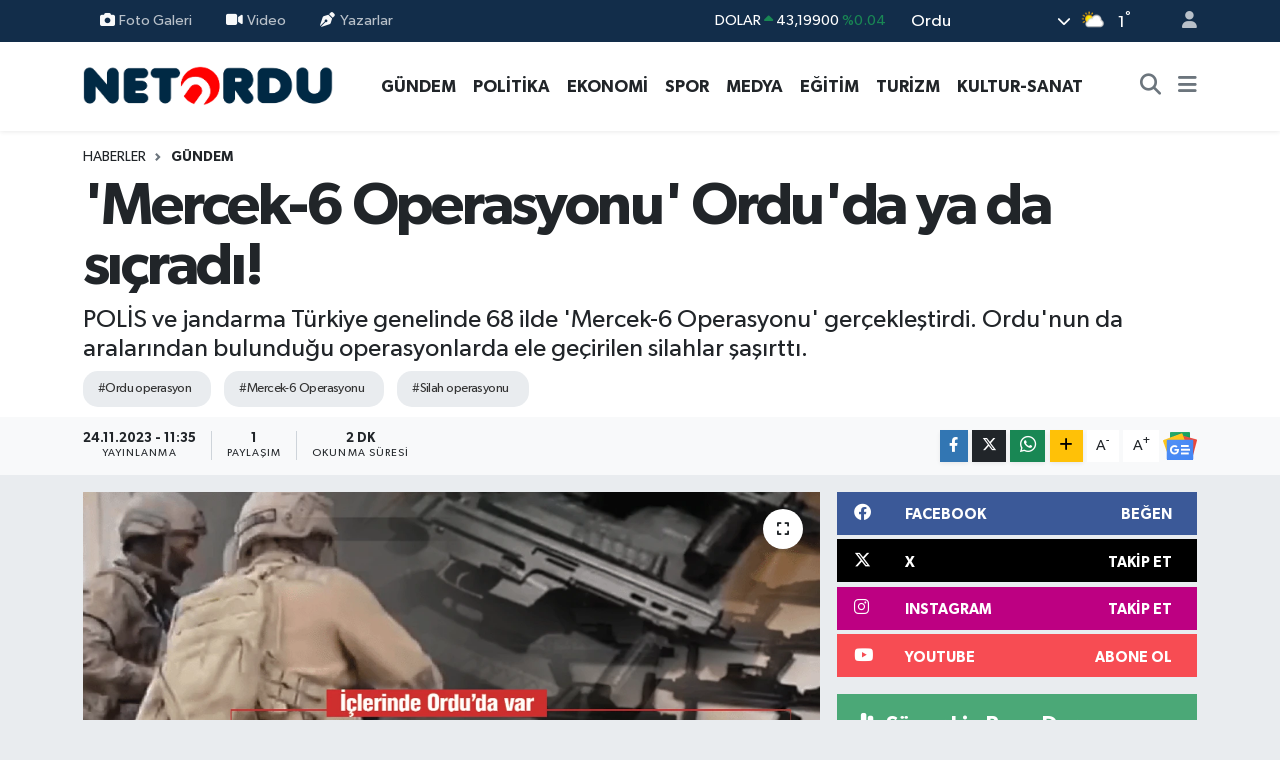

--- FILE ---
content_type: text/html; charset=utf-8
request_url: https://www.google.com/recaptcha/api2/anchor?ar=1&k=6LdKSRcqAAAAAEbOII13Mmk-Ofq_JOOOURmPOoQ_&co=aHR0cHM6Ly93d3cubmV0b3JkdS5jb206NDQz&hl=en&v=PoyoqOPhxBO7pBk68S4YbpHZ&size=normal&anchor-ms=20000&execute-ms=30000&cb=ijqp3kjxh93z
body_size: 49495
content:
<!DOCTYPE HTML><html dir="ltr" lang="en"><head><meta http-equiv="Content-Type" content="text/html; charset=UTF-8">
<meta http-equiv="X-UA-Compatible" content="IE=edge">
<title>reCAPTCHA</title>
<style type="text/css">
/* cyrillic-ext */
@font-face {
  font-family: 'Roboto';
  font-style: normal;
  font-weight: 400;
  font-stretch: 100%;
  src: url(//fonts.gstatic.com/s/roboto/v48/KFO7CnqEu92Fr1ME7kSn66aGLdTylUAMa3GUBHMdazTgWw.woff2) format('woff2');
  unicode-range: U+0460-052F, U+1C80-1C8A, U+20B4, U+2DE0-2DFF, U+A640-A69F, U+FE2E-FE2F;
}
/* cyrillic */
@font-face {
  font-family: 'Roboto';
  font-style: normal;
  font-weight: 400;
  font-stretch: 100%;
  src: url(//fonts.gstatic.com/s/roboto/v48/KFO7CnqEu92Fr1ME7kSn66aGLdTylUAMa3iUBHMdazTgWw.woff2) format('woff2');
  unicode-range: U+0301, U+0400-045F, U+0490-0491, U+04B0-04B1, U+2116;
}
/* greek-ext */
@font-face {
  font-family: 'Roboto';
  font-style: normal;
  font-weight: 400;
  font-stretch: 100%;
  src: url(//fonts.gstatic.com/s/roboto/v48/KFO7CnqEu92Fr1ME7kSn66aGLdTylUAMa3CUBHMdazTgWw.woff2) format('woff2');
  unicode-range: U+1F00-1FFF;
}
/* greek */
@font-face {
  font-family: 'Roboto';
  font-style: normal;
  font-weight: 400;
  font-stretch: 100%;
  src: url(//fonts.gstatic.com/s/roboto/v48/KFO7CnqEu92Fr1ME7kSn66aGLdTylUAMa3-UBHMdazTgWw.woff2) format('woff2');
  unicode-range: U+0370-0377, U+037A-037F, U+0384-038A, U+038C, U+038E-03A1, U+03A3-03FF;
}
/* math */
@font-face {
  font-family: 'Roboto';
  font-style: normal;
  font-weight: 400;
  font-stretch: 100%;
  src: url(//fonts.gstatic.com/s/roboto/v48/KFO7CnqEu92Fr1ME7kSn66aGLdTylUAMawCUBHMdazTgWw.woff2) format('woff2');
  unicode-range: U+0302-0303, U+0305, U+0307-0308, U+0310, U+0312, U+0315, U+031A, U+0326-0327, U+032C, U+032F-0330, U+0332-0333, U+0338, U+033A, U+0346, U+034D, U+0391-03A1, U+03A3-03A9, U+03B1-03C9, U+03D1, U+03D5-03D6, U+03F0-03F1, U+03F4-03F5, U+2016-2017, U+2034-2038, U+203C, U+2040, U+2043, U+2047, U+2050, U+2057, U+205F, U+2070-2071, U+2074-208E, U+2090-209C, U+20D0-20DC, U+20E1, U+20E5-20EF, U+2100-2112, U+2114-2115, U+2117-2121, U+2123-214F, U+2190, U+2192, U+2194-21AE, U+21B0-21E5, U+21F1-21F2, U+21F4-2211, U+2213-2214, U+2216-22FF, U+2308-230B, U+2310, U+2319, U+231C-2321, U+2336-237A, U+237C, U+2395, U+239B-23B7, U+23D0, U+23DC-23E1, U+2474-2475, U+25AF, U+25B3, U+25B7, U+25BD, U+25C1, U+25CA, U+25CC, U+25FB, U+266D-266F, U+27C0-27FF, U+2900-2AFF, U+2B0E-2B11, U+2B30-2B4C, U+2BFE, U+3030, U+FF5B, U+FF5D, U+1D400-1D7FF, U+1EE00-1EEFF;
}
/* symbols */
@font-face {
  font-family: 'Roboto';
  font-style: normal;
  font-weight: 400;
  font-stretch: 100%;
  src: url(//fonts.gstatic.com/s/roboto/v48/KFO7CnqEu92Fr1ME7kSn66aGLdTylUAMaxKUBHMdazTgWw.woff2) format('woff2');
  unicode-range: U+0001-000C, U+000E-001F, U+007F-009F, U+20DD-20E0, U+20E2-20E4, U+2150-218F, U+2190, U+2192, U+2194-2199, U+21AF, U+21E6-21F0, U+21F3, U+2218-2219, U+2299, U+22C4-22C6, U+2300-243F, U+2440-244A, U+2460-24FF, U+25A0-27BF, U+2800-28FF, U+2921-2922, U+2981, U+29BF, U+29EB, U+2B00-2BFF, U+4DC0-4DFF, U+FFF9-FFFB, U+10140-1018E, U+10190-1019C, U+101A0, U+101D0-101FD, U+102E0-102FB, U+10E60-10E7E, U+1D2C0-1D2D3, U+1D2E0-1D37F, U+1F000-1F0FF, U+1F100-1F1AD, U+1F1E6-1F1FF, U+1F30D-1F30F, U+1F315, U+1F31C, U+1F31E, U+1F320-1F32C, U+1F336, U+1F378, U+1F37D, U+1F382, U+1F393-1F39F, U+1F3A7-1F3A8, U+1F3AC-1F3AF, U+1F3C2, U+1F3C4-1F3C6, U+1F3CA-1F3CE, U+1F3D4-1F3E0, U+1F3ED, U+1F3F1-1F3F3, U+1F3F5-1F3F7, U+1F408, U+1F415, U+1F41F, U+1F426, U+1F43F, U+1F441-1F442, U+1F444, U+1F446-1F449, U+1F44C-1F44E, U+1F453, U+1F46A, U+1F47D, U+1F4A3, U+1F4B0, U+1F4B3, U+1F4B9, U+1F4BB, U+1F4BF, U+1F4C8-1F4CB, U+1F4D6, U+1F4DA, U+1F4DF, U+1F4E3-1F4E6, U+1F4EA-1F4ED, U+1F4F7, U+1F4F9-1F4FB, U+1F4FD-1F4FE, U+1F503, U+1F507-1F50B, U+1F50D, U+1F512-1F513, U+1F53E-1F54A, U+1F54F-1F5FA, U+1F610, U+1F650-1F67F, U+1F687, U+1F68D, U+1F691, U+1F694, U+1F698, U+1F6AD, U+1F6B2, U+1F6B9-1F6BA, U+1F6BC, U+1F6C6-1F6CF, U+1F6D3-1F6D7, U+1F6E0-1F6EA, U+1F6F0-1F6F3, U+1F6F7-1F6FC, U+1F700-1F7FF, U+1F800-1F80B, U+1F810-1F847, U+1F850-1F859, U+1F860-1F887, U+1F890-1F8AD, U+1F8B0-1F8BB, U+1F8C0-1F8C1, U+1F900-1F90B, U+1F93B, U+1F946, U+1F984, U+1F996, U+1F9E9, U+1FA00-1FA6F, U+1FA70-1FA7C, U+1FA80-1FA89, U+1FA8F-1FAC6, U+1FACE-1FADC, U+1FADF-1FAE9, U+1FAF0-1FAF8, U+1FB00-1FBFF;
}
/* vietnamese */
@font-face {
  font-family: 'Roboto';
  font-style: normal;
  font-weight: 400;
  font-stretch: 100%;
  src: url(//fonts.gstatic.com/s/roboto/v48/KFO7CnqEu92Fr1ME7kSn66aGLdTylUAMa3OUBHMdazTgWw.woff2) format('woff2');
  unicode-range: U+0102-0103, U+0110-0111, U+0128-0129, U+0168-0169, U+01A0-01A1, U+01AF-01B0, U+0300-0301, U+0303-0304, U+0308-0309, U+0323, U+0329, U+1EA0-1EF9, U+20AB;
}
/* latin-ext */
@font-face {
  font-family: 'Roboto';
  font-style: normal;
  font-weight: 400;
  font-stretch: 100%;
  src: url(//fonts.gstatic.com/s/roboto/v48/KFO7CnqEu92Fr1ME7kSn66aGLdTylUAMa3KUBHMdazTgWw.woff2) format('woff2');
  unicode-range: U+0100-02BA, U+02BD-02C5, U+02C7-02CC, U+02CE-02D7, U+02DD-02FF, U+0304, U+0308, U+0329, U+1D00-1DBF, U+1E00-1E9F, U+1EF2-1EFF, U+2020, U+20A0-20AB, U+20AD-20C0, U+2113, U+2C60-2C7F, U+A720-A7FF;
}
/* latin */
@font-face {
  font-family: 'Roboto';
  font-style: normal;
  font-weight: 400;
  font-stretch: 100%;
  src: url(//fonts.gstatic.com/s/roboto/v48/KFO7CnqEu92Fr1ME7kSn66aGLdTylUAMa3yUBHMdazQ.woff2) format('woff2');
  unicode-range: U+0000-00FF, U+0131, U+0152-0153, U+02BB-02BC, U+02C6, U+02DA, U+02DC, U+0304, U+0308, U+0329, U+2000-206F, U+20AC, U+2122, U+2191, U+2193, U+2212, U+2215, U+FEFF, U+FFFD;
}
/* cyrillic-ext */
@font-face {
  font-family: 'Roboto';
  font-style: normal;
  font-weight: 500;
  font-stretch: 100%;
  src: url(//fonts.gstatic.com/s/roboto/v48/KFO7CnqEu92Fr1ME7kSn66aGLdTylUAMa3GUBHMdazTgWw.woff2) format('woff2');
  unicode-range: U+0460-052F, U+1C80-1C8A, U+20B4, U+2DE0-2DFF, U+A640-A69F, U+FE2E-FE2F;
}
/* cyrillic */
@font-face {
  font-family: 'Roboto';
  font-style: normal;
  font-weight: 500;
  font-stretch: 100%;
  src: url(//fonts.gstatic.com/s/roboto/v48/KFO7CnqEu92Fr1ME7kSn66aGLdTylUAMa3iUBHMdazTgWw.woff2) format('woff2');
  unicode-range: U+0301, U+0400-045F, U+0490-0491, U+04B0-04B1, U+2116;
}
/* greek-ext */
@font-face {
  font-family: 'Roboto';
  font-style: normal;
  font-weight: 500;
  font-stretch: 100%;
  src: url(//fonts.gstatic.com/s/roboto/v48/KFO7CnqEu92Fr1ME7kSn66aGLdTylUAMa3CUBHMdazTgWw.woff2) format('woff2');
  unicode-range: U+1F00-1FFF;
}
/* greek */
@font-face {
  font-family: 'Roboto';
  font-style: normal;
  font-weight: 500;
  font-stretch: 100%;
  src: url(//fonts.gstatic.com/s/roboto/v48/KFO7CnqEu92Fr1ME7kSn66aGLdTylUAMa3-UBHMdazTgWw.woff2) format('woff2');
  unicode-range: U+0370-0377, U+037A-037F, U+0384-038A, U+038C, U+038E-03A1, U+03A3-03FF;
}
/* math */
@font-face {
  font-family: 'Roboto';
  font-style: normal;
  font-weight: 500;
  font-stretch: 100%;
  src: url(//fonts.gstatic.com/s/roboto/v48/KFO7CnqEu92Fr1ME7kSn66aGLdTylUAMawCUBHMdazTgWw.woff2) format('woff2');
  unicode-range: U+0302-0303, U+0305, U+0307-0308, U+0310, U+0312, U+0315, U+031A, U+0326-0327, U+032C, U+032F-0330, U+0332-0333, U+0338, U+033A, U+0346, U+034D, U+0391-03A1, U+03A3-03A9, U+03B1-03C9, U+03D1, U+03D5-03D6, U+03F0-03F1, U+03F4-03F5, U+2016-2017, U+2034-2038, U+203C, U+2040, U+2043, U+2047, U+2050, U+2057, U+205F, U+2070-2071, U+2074-208E, U+2090-209C, U+20D0-20DC, U+20E1, U+20E5-20EF, U+2100-2112, U+2114-2115, U+2117-2121, U+2123-214F, U+2190, U+2192, U+2194-21AE, U+21B0-21E5, U+21F1-21F2, U+21F4-2211, U+2213-2214, U+2216-22FF, U+2308-230B, U+2310, U+2319, U+231C-2321, U+2336-237A, U+237C, U+2395, U+239B-23B7, U+23D0, U+23DC-23E1, U+2474-2475, U+25AF, U+25B3, U+25B7, U+25BD, U+25C1, U+25CA, U+25CC, U+25FB, U+266D-266F, U+27C0-27FF, U+2900-2AFF, U+2B0E-2B11, U+2B30-2B4C, U+2BFE, U+3030, U+FF5B, U+FF5D, U+1D400-1D7FF, U+1EE00-1EEFF;
}
/* symbols */
@font-face {
  font-family: 'Roboto';
  font-style: normal;
  font-weight: 500;
  font-stretch: 100%;
  src: url(//fonts.gstatic.com/s/roboto/v48/KFO7CnqEu92Fr1ME7kSn66aGLdTylUAMaxKUBHMdazTgWw.woff2) format('woff2');
  unicode-range: U+0001-000C, U+000E-001F, U+007F-009F, U+20DD-20E0, U+20E2-20E4, U+2150-218F, U+2190, U+2192, U+2194-2199, U+21AF, U+21E6-21F0, U+21F3, U+2218-2219, U+2299, U+22C4-22C6, U+2300-243F, U+2440-244A, U+2460-24FF, U+25A0-27BF, U+2800-28FF, U+2921-2922, U+2981, U+29BF, U+29EB, U+2B00-2BFF, U+4DC0-4DFF, U+FFF9-FFFB, U+10140-1018E, U+10190-1019C, U+101A0, U+101D0-101FD, U+102E0-102FB, U+10E60-10E7E, U+1D2C0-1D2D3, U+1D2E0-1D37F, U+1F000-1F0FF, U+1F100-1F1AD, U+1F1E6-1F1FF, U+1F30D-1F30F, U+1F315, U+1F31C, U+1F31E, U+1F320-1F32C, U+1F336, U+1F378, U+1F37D, U+1F382, U+1F393-1F39F, U+1F3A7-1F3A8, U+1F3AC-1F3AF, U+1F3C2, U+1F3C4-1F3C6, U+1F3CA-1F3CE, U+1F3D4-1F3E0, U+1F3ED, U+1F3F1-1F3F3, U+1F3F5-1F3F7, U+1F408, U+1F415, U+1F41F, U+1F426, U+1F43F, U+1F441-1F442, U+1F444, U+1F446-1F449, U+1F44C-1F44E, U+1F453, U+1F46A, U+1F47D, U+1F4A3, U+1F4B0, U+1F4B3, U+1F4B9, U+1F4BB, U+1F4BF, U+1F4C8-1F4CB, U+1F4D6, U+1F4DA, U+1F4DF, U+1F4E3-1F4E6, U+1F4EA-1F4ED, U+1F4F7, U+1F4F9-1F4FB, U+1F4FD-1F4FE, U+1F503, U+1F507-1F50B, U+1F50D, U+1F512-1F513, U+1F53E-1F54A, U+1F54F-1F5FA, U+1F610, U+1F650-1F67F, U+1F687, U+1F68D, U+1F691, U+1F694, U+1F698, U+1F6AD, U+1F6B2, U+1F6B9-1F6BA, U+1F6BC, U+1F6C6-1F6CF, U+1F6D3-1F6D7, U+1F6E0-1F6EA, U+1F6F0-1F6F3, U+1F6F7-1F6FC, U+1F700-1F7FF, U+1F800-1F80B, U+1F810-1F847, U+1F850-1F859, U+1F860-1F887, U+1F890-1F8AD, U+1F8B0-1F8BB, U+1F8C0-1F8C1, U+1F900-1F90B, U+1F93B, U+1F946, U+1F984, U+1F996, U+1F9E9, U+1FA00-1FA6F, U+1FA70-1FA7C, U+1FA80-1FA89, U+1FA8F-1FAC6, U+1FACE-1FADC, U+1FADF-1FAE9, U+1FAF0-1FAF8, U+1FB00-1FBFF;
}
/* vietnamese */
@font-face {
  font-family: 'Roboto';
  font-style: normal;
  font-weight: 500;
  font-stretch: 100%;
  src: url(//fonts.gstatic.com/s/roboto/v48/KFO7CnqEu92Fr1ME7kSn66aGLdTylUAMa3OUBHMdazTgWw.woff2) format('woff2');
  unicode-range: U+0102-0103, U+0110-0111, U+0128-0129, U+0168-0169, U+01A0-01A1, U+01AF-01B0, U+0300-0301, U+0303-0304, U+0308-0309, U+0323, U+0329, U+1EA0-1EF9, U+20AB;
}
/* latin-ext */
@font-face {
  font-family: 'Roboto';
  font-style: normal;
  font-weight: 500;
  font-stretch: 100%;
  src: url(//fonts.gstatic.com/s/roboto/v48/KFO7CnqEu92Fr1ME7kSn66aGLdTylUAMa3KUBHMdazTgWw.woff2) format('woff2');
  unicode-range: U+0100-02BA, U+02BD-02C5, U+02C7-02CC, U+02CE-02D7, U+02DD-02FF, U+0304, U+0308, U+0329, U+1D00-1DBF, U+1E00-1E9F, U+1EF2-1EFF, U+2020, U+20A0-20AB, U+20AD-20C0, U+2113, U+2C60-2C7F, U+A720-A7FF;
}
/* latin */
@font-face {
  font-family: 'Roboto';
  font-style: normal;
  font-weight: 500;
  font-stretch: 100%;
  src: url(//fonts.gstatic.com/s/roboto/v48/KFO7CnqEu92Fr1ME7kSn66aGLdTylUAMa3yUBHMdazQ.woff2) format('woff2');
  unicode-range: U+0000-00FF, U+0131, U+0152-0153, U+02BB-02BC, U+02C6, U+02DA, U+02DC, U+0304, U+0308, U+0329, U+2000-206F, U+20AC, U+2122, U+2191, U+2193, U+2212, U+2215, U+FEFF, U+FFFD;
}
/* cyrillic-ext */
@font-face {
  font-family: 'Roboto';
  font-style: normal;
  font-weight: 900;
  font-stretch: 100%;
  src: url(//fonts.gstatic.com/s/roboto/v48/KFO7CnqEu92Fr1ME7kSn66aGLdTylUAMa3GUBHMdazTgWw.woff2) format('woff2');
  unicode-range: U+0460-052F, U+1C80-1C8A, U+20B4, U+2DE0-2DFF, U+A640-A69F, U+FE2E-FE2F;
}
/* cyrillic */
@font-face {
  font-family: 'Roboto';
  font-style: normal;
  font-weight: 900;
  font-stretch: 100%;
  src: url(//fonts.gstatic.com/s/roboto/v48/KFO7CnqEu92Fr1ME7kSn66aGLdTylUAMa3iUBHMdazTgWw.woff2) format('woff2');
  unicode-range: U+0301, U+0400-045F, U+0490-0491, U+04B0-04B1, U+2116;
}
/* greek-ext */
@font-face {
  font-family: 'Roboto';
  font-style: normal;
  font-weight: 900;
  font-stretch: 100%;
  src: url(//fonts.gstatic.com/s/roboto/v48/KFO7CnqEu92Fr1ME7kSn66aGLdTylUAMa3CUBHMdazTgWw.woff2) format('woff2');
  unicode-range: U+1F00-1FFF;
}
/* greek */
@font-face {
  font-family: 'Roboto';
  font-style: normal;
  font-weight: 900;
  font-stretch: 100%;
  src: url(//fonts.gstatic.com/s/roboto/v48/KFO7CnqEu92Fr1ME7kSn66aGLdTylUAMa3-UBHMdazTgWw.woff2) format('woff2');
  unicode-range: U+0370-0377, U+037A-037F, U+0384-038A, U+038C, U+038E-03A1, U+03A3-03FF;
}
/* math */
@font-face {
  font-family: 'Roboto';
  font-style: normal;
  font-weight: 900;
  font-stretch: 100%;
  src: url(//fonts.gstatic.com/s/roboto/v48/KFO7CnqEu92Fr1ME7kSn66aGLdTylUAMawCUBHMdazTgWw.woff2) format('woff2');
  unicode-range: U+0302-0303, U+0305, U+0307-0308, U+0310, U+0312, U+0315, U+031A, U+0326-0327, U+032C, U+032F-0330, U+0332-0333, U+0338, U+033A, U+0346, U+034D, U+0391-03A1, U+03A3-03A9, U+03B1-03C9, U+03D1, U+03D5-03D6, U+03F0-03F1, U+03F4-03F5, U+2016-2017, U+2034-2038, U+203C, U+2040, U+2043, U+2047, U+2050, U+2057, U+205F, U+2070-2071, U+2074-208E, U+2090-209C, U+20D0-20DC, U+20E1, U+20E5-20EF, U+2100-2112, U+2114-2115, U+2117-2121, U+2123-214F, U+2190, U+2192, U+2194-21AE, U+21B0-21E5, U+21F1-21F2, U+21F4-2211, U+2213-2214, U+2216-22FF, U+2308-230B, U+2310, U+2319, U+231C-2321, U+2336-237A, U+237C, U+2395, U+239B-23B7, U+23D0, U+23DC-23E1, U+2474-2475, U+25AF, U+25B3, U+25B7, U+25BD, U+25C1, U+25CA, U+25CC, U+25FB, U+266D-266F, U+27C0-27FF, U+2900-2AFF, U+2B0E-2B11, U+2B30-2B4C, U+2BFE, U+3030, U+FF5B, U+FF5D, U+1D400-1D7FF, U+1EE00-1EEFF;
}
/* symbols */
@font-face {
  font-family: 'Roboto';
  font-style: normal;
  font-weight: 900;
  font-stretch: 100%;
  src: url(//fonts.gstatic.com/s/roboto/v48/KFO7CnqEu92Fr1ME7kSn66aGLdTylUAMaxKUBHMdazTgWw.woff2) format('woff2');
  unicode-range: U+0001-000C, U+000E-001F, U+007F-009F, U+20DD-20E0, U+20E2-20E4, U+2150-218F, U+2190, U+2192, U+2194-2199, U+21AF, U+21E6-21F0, U+21F3, U+2218-2219, U+2299, U+22C4-22C6, U+2300-243F, U+2440-244A, U+2460-24FF, U+25A0-27BF, U+2800-28FF, U+2921-2922, U+2981, U+29BF, U+29EB, U+2B00-2BFF, U+4DC0-4DFF, U+FFF9-FFFB, U+10140-1018E, U+10190-1019C, U+101A0, U+101D0-101FD, U+102E0-102FB, U+10E60-10E7E, U+1D2C0-1D2D3, U+1D2E0-1D37F, U+1F000-1F0FF, U+1F100-1F1AD, U+1F1E6-1F1FF, U+1F30D-1F30F, U+1F315, U+1F31C, U+1F31E, U+1F320-1F32C, U+1F336, U+1F378, U+1F37D, U+1F382, U+1F393-1F39F, U+1F3A7-1F3A8, U+1F3AC-1F3AF, U+1F3C2, U+1F3C4-1F3C6, U+1F3CA-1F3CE, U+1F3D4-1F3E0, U+1F3ED, U+1F3F1-1F3F3, U+1F3F5-1F3F7, U+1F408, U+1F415, U+1F41F, U+1F426, U+1F43F, U+1F441-1F442, U+1F444, U+1F446-1F449, U+1F44C-1F44E, U+1F453, U+1F46A, U+1F47D, U+1F4A3, U+1F4B0, U+1F4B3, U+1F4B9, U+1F4BB, U+1F4BF, U+1F4C8-1F4CB, U+1F4D6, U+1F4DA, U+1F4DF, U+1F4E3-1F4E6, U+1F4EA-1F4ED, U+1F4F7, U+1F4F9-1F4FB, U+1F4FD-1F4FE, U+1F503, U+1F507-1F50B, U+1F50D, U+1F512-1F513, U+1F53E-1F54A, U+1F54F-1F5FA, U+1F610, U+1F650-1F67F, U+1F687, U+1F68D, U+1F691, U+1F694, U+1F698, U+1F6AD, U+1F6B2, U+1F6B9-1F6BA, U+1F6BC, U+1F6C6-1F6CF, U+1F6D3-1F6D7, U+1F6E0-1F6EA, U+1F6F0-1F6F3, U+1F6F7-1F6FC, U+1F700-1F7FF, U+1F800-1F80B, U+1F810-1F847, U+1F850-1F859, U+1F860-1F887, U+1F890-1F8AD, U+1F8B0-1F8BB, U+1F8C0-1F8C1, U+1F900-1F90B, U+1F93B, U+1F946, U+1F984, U+1F996, U+1F9E9, U+1FA00-1FA6F, U+1FA70-1FA7C, U+1FA80-1FA89, U+1FA8F-1FAC6, U+1FACE-1FADC, U+1FADF-1FAE9, U+1FAF0-1FAF8, U+1FB00-1FBFF;
}
/* vietnamese */
@font-face {
  font-family: 'Roboto';
  font-style: normal;
  font-weight: 900;
  font-stretch: 100%;
  src: url(//fonts.gstatic.com/s/roboto/v48/KFO7CnqEu92Fr1ME7kSn66aGLdTylUAMa3OUBHMdazTgWw.woff2) format('woff2');
  unicode-range: U+0102-0103, U+0110-0111, U+0128-0129, U+0168-0169, U+01A0-01A1, U+01AF-01B0, U+0300-0301, U+0303-0304, U+0308-0309, U+0323, U+0329, U+1EA0-1EF9, U+20AB;
}
/* latin-ext */
@font-face {
  font-family: 'Roboto';
  font-style: normal;
  font-weight: 900;
  font-stretch: 100%;
  src: url(//fonts.gstatic.com/s/roboto/v48/KFO7CnqEu92Fr1ME7kSn66aGLdTylUAMa3KUBHMdazTgWw.woff2) format('woff2');
  unicode-range: U+0100-02BA, U+02BD-02C5, U+02C7-02CC, U+02CE-02D7, U+02DD-02FF, U+0304, U+0308, U+0329, U+1D00-1DBF, U+1E00-1E9F, U+1EF2-1EFF, U+2020, U+20A0-20AB, U+20AD-20C0, U+2113, U+2C60-2C7F, U+A720-A7FF;
}
/* latin */
@font-face {
  font-family: 'Roboto';
  font-style: normal;
  font-weight: 900;
  font-stretch: 100%;
  src: url(//fonts.gstatic.com/s/roboto/v48/KFO7CnqEu92Fr1ME7kSn66aGLdTylUAMa3yUBHMdazQ.woff2) format('woff2');
  unicode-range: U+0000-00FF, U+0131, U+0152-0153, U+02BB-02BC, U+02C6, U+02DA, U+02DC, U+0304, U+0308, U+0329, U+2000-206F, U+20AC, U+2122, U+2191, U+2193, U+2212, U+2215, U+FEFF, U+FFFD;
}

</style>
<link rel="stylesheet" type="text/css" href="https://www.gstatic.com/recaptcha/releases/PoyoqOPhxBO7pBk68S4YbpHZ/styles__ltr.css">
<script nonce="8CFU22oRbo7uZl4S90Za9g" type="text/javascript">window['__recaptcha_api'] = 'https://www.google.com/recaptcha/api2/';</script>
<script type="text/javascript" src="https://www.gstatic.com/recaptcha/releases/PoyoqOPhxBO7pBk68S4YbpHZ/recaptcha__en.js" nonce="8CFU22oRbo7uZl4S90Za9g">
      
    </script></head>
<body><div id="rc-anchor-alert" class="rc-anchor-alert"></div>
<input type="hidden" id="recaptcha-token" value="[base64]">
<script type="text/javascript" nonce="8CFU22oRbo7uZl4S90Za9g">
      recaptcha.anchor.Main.init("[\x22ainput\x22,[\x22bgdata\x22,\x22\x22,\[base64]/[base64]/[base64]/[base64]/[base64]/[base64]/[base64]/[base64]/[base64]/[base64]\\u003d\x22,\[base64]\x22,\[base64]/Z8O3AMKrw7LDgMO7wr7DjB7CmsOXQcOEwqg+Dk/Dhx7CgcOEw7rCvcKJw6/Cm3jCl8OUwqE3QsKfS8KLXV0rw61Sw70bfHY/[base64]/ChsKjVcOBwr/Dql5aA8KGw47ChMOuUBfDuMOqUMO5w4zDjMK4FcOgSsOSwozDkW0Pw7QewqnDrl9XTsKRbyh0w7zCuD3CucOHdMO/XcOvw7LCjcOLRMKPwqXDnMOnwrJ3ZkMwwqnCisK7w41wfsOWUMKpwolXQcKPwqFaw5rCg8Owc8OZw6TDsMKzBlTDmg/DisKkw7jCvcKkUUtwCsOsRsOrwpEkwpQwO3kkBBFywqzCh1nCkcK5cQDDo0vClHwIVHXDnj4FC8KTSMOFEF7CnUvDsMKrwo9lwrMAPgTCtsKKw4oDDELCphLDuH5pJMO/w6XDiwpPw7PCh8OQNG8Nw5vCvMOwW03CrGEhw59QV8KcbMKTw6/[base64]/CiMOJZcOBw7bCiEXCjmsRGggjVAnDv8KpwrLCmBozY8OnMMO+w43DlcO7McOow4YICMO0wp1rwqlwwrHCj8KJLMOnwpLDqcKJKsO9w5TDr8Kvw5HDn0zDthdgw5URJMKqwrPCssKkTsKbw6/DhMOSKQYOwrDDqMOIDMKxYcKVwoQ7f8ORLMK4w69sWMK0fBR7wrbChMOfOnV0J8Kjw5fDtQ1mYQTCssOjMcO0blogYkzDrsKHCQ1wYWVqBcK4QGXDqcOKacK1bcOwwr/CgMOlWx/[base64]/DhUtbwqZzw6/CrDITwpfDmMOFwrbCuWRlQCY4UAfCjMOALjQZw4JeXMOJw4ptCMOOCcK4w5jDuAfDm8OPw7/DryRWwoXDgSnCtcK7eMKOw6TCkjNJw75gEMOow5ZSGVPDthYaNsOmw4jDhcOww7XDtRl4wq1gLS/DmlLChFDDk8KRPy8DwqPCjsK+w5HCu8KCw4rCh8K2GjDDs8OQw5nDjnsawp7CrnXDicOwWcODwrzCkMKERyvDvWnDt8K4EsKYwpvCoSBaw7PCvcO0w4VRA8ONMW/[base64]/CvcKdLzEow6fCiR7CojZWwrcRw7DCmmg0YDEhwpDCtcKeEcKqFRfCg3DDkMKOwqHDmkttcsKTSV/DnQLCmsOTwqhMVxnCi8K1VRoYMQLDscOQwqJCw6jDsMOPw4HCn8ObwrnCrAXCi2cYJUFnw5vCicOGJwrDr8Okwq9jwrHDucOpwqXCpMOXw5zCgMOCwpDCo8KiNsOcQcKkwrrCuVVCwqjChhc4UMODKCgcK8OWw6p+wq1Qw6jDksOHF0RQwowAQ8O/wol2w4zChHjChVHCi3cSwpbCrmlbw79mK3nCu3vDq8OdFMOheRwEVcKxScOdHUzDshHCicKFXhzDsMKBwojCjyMEcMK7NsOPw4QwJMOMw5/[base64]/CuD8wYcKlw7/DhgPCoGrCnyjCr8KEBcOnw5tnFcOzdg9FasOkw7TCs8KswoFpS1PDscOAw5jCmWjDrg3DrlRjZ8OtRcOAwqvDosOJwobDvhTDuMKETsK7D1rDvcKVwoVKR0/DngbDo8OJbhZuwppTw79kw6BOw7PDpsOyVcOBw5bDlsOPfzkxwpkEw7FFY8OSHkBlwpELwrLCusOSTjdbKsOWwqDCocOCwrDCrDsLJcO8L8KvXA8/cX/CuGxFw5HCr8Ocw6TDn8Kyw73ChsK/w6Q+w43CsSoNwr0kLhZWGsKmw4rDmznClQjCtAw7w6/Cj8OZVUbCpRRqdU/ClHbCt1EGwoxuw4XDs8KMw4LDtUrDlcKhw63CksOewp1Nc8OSCMO+VBd3MHIobMKXw6BOwpZdwpQsw69swrJFw512w7vDiMKNEA95wp9selzDu8KaRsOWw7nCqcKMMMOrE3rDszHClMOkVAfCm8OkwqbCtsOsQ8KCX8OfB8KwRTTDv8ONSjw/wo9DbsO5w64fwpfDqsKUNBd5wps7QcKVYsKWOQPDpWPDicKEI8KCcMOyZcKDT2ZDw6QywqAyw6JVIcOEw7fCskvCgsOqw5rCjcKSwqDClcKew4nCkMO7w7zCnR8yVm1qLsKFw5Q1OFPDnBHCvRzCkcK/[base64]/Dl8K5wpXCiAPCmRjClHZgenDDkjTCliDCjMOkCcKMZk1lAXfCm8OaFXnDqMOGw53CjcO8DxIUwqbDhyzDo8Kgw5ZNw4A0FMKzOsK+KsKaJyzDkU/DrMKtCltiw6hxwqp1woHDrAs5Y0I+HMOzwrJMZS3Dn8K2ccKQIsK7w59qw4bDqwXCpETDlSvDgcOWDsKGAUR+GDdMJcKRDMONDMO9N0lFw47CtULDpMOXX8K7wpjCu8OrwpdPRMK4wpjCoifCssKvwqzCsgxFwrh+w7HCrMKZw7vCj2/Dtz05w7HCgcKiw5wewrnDqjJUwpzCqXNLGsKzLsOPw6dSw6hOw7LCnsOSWiFtw7Npw5/CiEzDvHXDh2HDnDsuw6k4TsKPW23DpCUaP14UR8KGwrLCvhdnw6fDq8O+w57DpAJCN30Ow6LDsGzDkVplIgxDaMK1wq02VsOSw4jDtAUkNsOvw7HCg8KEbsO3JcO5wp1IR8OtAgoWZMOqwr/CpcK6wrBDw7lJTzTClTfDusKCw4rCt8OkIT1EezUnMVXCnXnCpxnDqSJfwqTCiDbCuA3CksK6w50Swr4uH35lGMOsw6jDlTMvwonChAROwrXDrVUowoYAw7lSwqozwrTDusKbJsO/wpNAfklvw4vDmWfCoMKzbFFKwo3CpjZpHsKdCiI9PD5ZL8O/wpDDicKkV8KIwpPDryXDpTvDvTELw4zDrH/CmDfCusOyell4w7fDhzjCiirDssKxZwobQMKtw7xJJTnDqMKOw6/DmMKNacOOw4MtYCFjVSTCgH/Cl8OgP8OMLD3CqERvXsK/[base64]/[base64]/w5fCqcONajTCl000woJhw51Lw71Iwpple8KoHUF+IFPCp8Kkw7Fxw4sWEsOVwohMw7bCqFvCs8Kwa8Krw7bCnsK4NcKYwpPCjcONXsOWSMKDw5jDhsKfwoMXw7Evwq/[base64]/Dm0jDmjVZcMOgwpNOw5JTUsOawq7DmcOGDGjCmgkWXTrCo8OFCMKxwrLDlzzCqSIkZ8K8wqhow55JKHZkw7nDrsKrSsO9fMKxwqZ3wpfDq0/Dl8KkKzrDlFjCj8Ohw7htDSnDnEpyw7oOw7QSGUPDrcOzw6FvNSnDhMKgUw3DqkIPwp3DnhzCqVLDhkkmwpjDlT7Djjd7Bkp6w7zCqXzCgcK9V1BzN8O7W0HCkcOvw63DmzXCg8KoRDNRw7Zrw4B+exPCiQjDvsOgw6gAw4jChBbDngNcw6fDnQJIImYiwqctwr/DhsOQw4IOw7dDTcOSWTs6LQ8aRnHCtcKjw5hAwpEnw5bDlcO2OsKiQsKTDknCjkPDjMK4TS0jL0lww6Z0MD3CiMKAV8Oswo/Dv3XDjsKew53DgcOQwprDqSfDmsKiC0zCmsKFwobDqMOjw4TCo8OzZTnDmyvCksORw5jCkcOWHcOIw7/[base64]/woAcw5LCnAZYwq5/w5nCgksbwofDrWwFwqDCsWBqDsKKwr5Xw7HDjGXCrUASwrzChsOiw7DCg8Kjw7tdA3B4X3DCnRZWCcK4YH3DpsKrYSdGRMOFwr0sDCY/K8OEw7jDtz7DmsOJUMO7VMOsI8Kww7JgaWMaCiQTVh50wrvDj38uSA0Lw6Jiw7gFw5zDiRN5ThxgNWbDncKnw6FETxYwN8OAwpzCsDvDqcOSIUDDihVQMSlxwrvDvQEMwodkV2vChMKkwrjCgj/DnQ/DgXNew4nDpsKvwoc0wq9vPnrDp8O0wq7Dl8O6SsKbGMOHwo0Sw50MKFnDqcOcwr7DlShPfCvDrcO2dsK5w5lxworCj3VqLMO+F8KxR23CjksBEFLDgVPDpcOYwq0ebcKDUMKIw6lfNMKzC8OIw6fCjVnCjsOOw6klUcOsSihvHcOQw7rCpcODw5TChlFww55+wp/[base64]/wrbCq8KNBsK7E8KyP0Mfwp8bwrACWHvDnVNcw4DClw/Cu3trwr7DoQfDuBx4w4DDoF0mw5QQw6zDgCrCsyYfw5zCmSBDDnF/XX7Dl3sDLcO/TnXCq8OjWcO8wqpkNcKdwqbCkcKaw4jCphbDhFQiJho6OnEtw4jDiTljdBfCoGxawq7Dj8Olw7B0AsOqwqHDtUMPXsKCBBXCvFDCm0wVwrfClMKGHTdbwoPDrwzCocO1F8Knw4ELwpFHw4wkc8O+DsKCworDvMKIHCl7w4nChsKvw7UWMcOCw4PCiQ/CqMOJw6Iew6bCosKTw6nCkcKjw5fDuMKbw4FRw5jDk8O7M0MwasKpwpnDgcOOw40tHhUswrtUaW/CmCjDgMO4w5fCicKtecKpYjbDglMPwo8nw6Z0w5jCiX7DhsKlYnTDhUnDv8KzwrHDlDDDtGnCkMOHwppCCC7CtVA8wqxnw4h7w58dE8O0Ckd+w7jCgsKSw4XCmz3CqizCiGbDj07DqxRXdcOjL3dsL8KlwprDrz5iw7XChTPDtMONBsKDNFHDl8Krwr/[base64]/wq3CsMKOwowxZTLDsGVTw6/CrMKdeDduw6dRw5Z1w4PCucKNw4HDmMO2WBRHwoQwwrxZbA/[base64]/DtwY/wpIewozDnsObWMK3GcOKwq1Rw5/CjsOgcsKuUcKtQ8O6J2A7wrrCg8KgKxjCmULCv8KiWXZefSw6EyPCp8O8OcOlw5ZXE8Omwp5HHiHChSLCty7Ckn7CtMOPaxbDvMOPAMKAw6B4QsKeJDTCpsOaawMlC8O/CxRPwpdjdsKCVxPDuMOMwqbCoxsweMKSYBQ7wqYkw7HCj8OBUMKuX8OYw6J0w4/CksK5w7jCpkwlCcKrwr0fwqbCt30Uw6PCiGDCpMKcw50Jwq/DqFTDggVZwoV/XsKCwq3Cl0HDg8O5w6jDr8OawqggD8OLw5Q3L8KqDcKwYsOVw77DvXdVw4duSnlvMV4xaRnDvcOkPyXCssO1fcOvw6fCgAbDtMKJXEwvD8OHHGZTbMKbOjXCj1wBI8KYwo7DqMKTPwvDrE/[base64]/[base64]/DolfDsiUlTsKDw4cCwrNkwrMTPcOPUxnDsMKNw7YpQcKlSMKECW/[base64]/CnMKyw7wAE0kVw6DDt3XCgsKUwpgZQMKpYMKTwrDDt3LDocOBwoN7wqExGcOAw4kcUcOKw6rCsMKjw5LCs0TDg8OCwrJJwqoXw59uZ8OYw713wrLCjyp2GRzDk8Odw5x/eDoRw4PCuhLCh8O/w68pw7/[base64]/w6TDt8K9NsKxJDHDr1bCt8O8w6IvATDCnA/DsMKvw43Dg0d8aMONwp1fwrtwwrIlXDZ1Jg40w4nDmhkqPcOWwqYHwqc7w6rCqMK3worCmWstw48Aw4ELMm5LwokBwpI2wo/[base64]/CrBDDglPDgmBHZ8OpcDF8w7PCsMO9UMO5X3lTFcKjw4lJw5jDp8OCK8Kdf2LCnxvCqcKiasKqE8KywoUyw5zCtW4mfsKQw70RwqptwpMCw4dcw6szwoTDo8KvX2nDg0whaiXCl3LDhhwsQDsHwok2w4XDk8Ofwpc/WsKrBkJ9P8OoHcKdS8OkwqpRwoxbZcO4DmVNwrPClMOhwrHDgylYcWPCl1hXCsKFLEfCtFjCt1TCkMKpd8Ogw6vCnsOJd8Kxd2LCpsKMwqVnw4RKZMK/[base64]/[base64]/DjU9yFcOCUR3CqsKXw6RmwrwQwrPCm0JJwr/[base64]/DjE98w6cwImJ/w5ZJM8OWGRrCjw1Gwq8sOcKmF8KNw6cHw5vDrcKrXcKvAsKHCyM3w7/Dk8KcSUQaR8K1wocNwo/DsQXDkHnDh8K8woBOegEFfHU3w5cCw5w+wrcTw7dJP08PP1LCqy4RwqFfwqJDw7DDiMOZw4fDmQjChsK+GhbDiC3Dl8Kxwr5kwq8wRT/[base64]/acOVYSvDi8Oxw7JTw7nDmMOHY8KeYzXCgBTCsnYwwr/Cs8Knw5ZzGVc6FMOBPnzCncOcwpjCpWJTXcKVaxzChytOw7LClMKcMxnDlmt9w6rCsAHCvABOI0PCokstFy0mH8Kuw4/DtRnDlMKwWkggwo43woHCn2EDBcKnOB/[base64]/CigbCtjbCicKaBwFONksvQm14wqEUw6hWw7rCncKtwpR6w6zDnULCiFnDvDcwA8KFEwJiCsKODcKRwq3Dk8KwSGRlw5PDnMKTwpVlw6nDmsKkTG7Dh8KGaljCmGcxwqwYSsKwW0Niw6U8wrlcwqjDlR/DgQo0w4jCpcKzw5xmCMOGwo/DtsK/wrjDtX/ClztxcQzCpMO8QBoewoN3wqkEw73DiwFyEsK3cidDf2XDu8KAwpbCozZGwrcwcF8ALmdRw4dkVW8Gw6t+w444QURfwpnDlMKCw7TCpsKXw5ZjNMOdw7jCgcKJEkDDln/CqcKXHcOofMKWw4rDocKHBVwCQwzCsFBxT8OFM8K/MT59U3AWwo1zwrzCkcOlSBAKPMKTwoLDvcOCDsOawpfDkcKNAhnDh0d7w7gzAVBfw6Nzw7LDhMK9JMKQaQokQMKiwpYCRVlUeWzDk8Okw7IQw5LDrAHDgBYifiR4wo5pw7PDjsOuwqVuwoDCn0/Ds8KlCsO4wqnCi8KtDkjDsQvDhMK3wqo3WlACw6Rww71Cw4PCkiXDuQUMD8OmWxgKwqXCrTnCu8OpC8K9UcOEEsOswojCucKUwqA6CA1CwpDDpcO2wrfDgMKjw60vf8K1YcORw6xww5nDnHvDocKrw4DCmAPDn1N/OyzDtMKTw6Msw6zDgQLCosOJeMKEEcKVwrvDtsK4w7Flw4HCuh/[base64]/[base64]/wqPDqsO+ehEqwpjDjcOYUlvDtMKcGMKqK8OmwpJ7wqNPdcKRw5HDicOXYcO5PynCnVvCmsKzwrsUwqtcw4hRw53CrAPDtzDCgGTCsQrDs8KOTsOHwpHDt8OzwoXDgMKCw4DDg2N5LcOqZCzDkiYGw7DCik9vw41sAV7CmC/CvH/DusObJMO0VsOmeMOJNjhZDS4Qw7BeTcKVw7nCiiELw78/wpHDgcK0S8OGwoVTwqDCgArCugQ1MSzDt33CpWo3w5tew4hvekPCpsOZw4rDn8KUw5RSw5TDu8O/wrl2wpUgEMONLcKnP8KbRsOIw5XCuMOkw53DqcKTAk5gHQ1Qw6HDpMKIEQnCuHB/F8KnIMO5w73DsMKBHcOXBsKawonDscOFw5vDkMOOIx1Sw6IWwoAcLcKJX8OiYcOrw5xtHMKILH/[base64]/CjDfDjAnDosO6w6E6wpvDqFRdMD1Rw7DDmm/CvhB1GR0dC8O8XcKKaTDDqcKFPWU7WCDClmvDmMOow6gJwovDksKlwpkuw5cXw6bCvyzDsMKuTXvDhHXCum1Uw63DgcKBw4EnV8O+w4XCnwFhw4rCmsKLw4IPw4XCiD5jNcOOQj3DhMKMPsOlw7cCw58/MD3DocK8fhbChVpiwooYTMOvwqjDnSLDl8KiwoVyw5/[base64]/DhcKCFsOkMsKuWlp4wrESwqEQwpXDriFNby4Jw7JwNsKZKmcIwofCs3gePgfCrcK+Q8Oow4xJwqzCicOzbsOkw4/DvcKxfQ/DhcK8b8Okw6bDqGFNwpYEw5vDrsK1fgoHwpnDqDQOw4fDtFHCgmIhQ3fCvMK8w4HCsTBYwozDlsKKIX5Fw6jDsxUrwrPDoA8Hw6TCqcKFa8KdwpR1w5QsfcKvPhTDksKtQMOzfz/DsWVOHG10HwrDllA8JnfDqMOLHlM7w6hOwrkTXgszH8OIwrvCqFLCrMOSTQTDpcKGcm0KwrcZwqEucsKGdsOzwp0Fwp7Cu8OBw5IewoBowqoxXwjDqmvCnsKrB1Unw5DCmG/CmcK3wrNKNsOcw4rCq2d1dMKcAwnCjMOCF8O6wqEgwr1Vw71tw48qN8OEXQMhwqcuw6HDrsOBRlUdw4HCmEJIA8Klw7nCksKAw4MaZzDCpsKmTMKlFR/CmHfCiAPClsKPNifDjhnDsGzDucKHwq/Di0IXP3cSciAnWcK+asKew6rCtnnDuHAXwoLCuX5dMnbDtR/DnsOxwoLCmnICRMK8woALw7YwwrvDisKDwqo+GsOEfiAAw4A9w6XCjMKKJHMGd3lAw698w74nwpbChzXCiMOLwqM8OcKBwojCnW/CnRvDrsKCUxbDsD9uCyrDlMOCTTR+UQTDv8OEexl4acO2w7ZREMKaw7rCkSbDnmt8w7daAUMkw6YBWGfDs2LCqXHDjcOKw6jCvnc5OmjCpHU0wozCvcOGY3x2KkzDpjsCcsOywrLCiF/Cpi/Di8O9wrzDly7CiV/CtMObwoDDo8KafcO7w7QtADZcGT7DlXvDvmNDwpPDncOCRF0ZEcOZwoPCnWPCqGpGw7bDpHFTKsKGJXXCkzLCtsK+E8OdYRXDrsOle8KzBMK+w5LDjA4sGyTDlWZzwo56wpzDscKgXsKiMcK1E8OJw77DtcO9wo1Qw4Egw53Dh2zCvTYWSElKw6I/w7bClVdXDX0WeARiwrcXfHh1IsO+wpbCiQbCsVkDF8ODw6xCw7UywqDDjMOtwpk/KkjDjsOoEl7CixwFwqBzw7PCssKqcMOsw4pvwp7Ch3xhOcO6w67DhmnDoDDDgMKmwohUwrczclp0wqLDs8KZw7rCiAMlw5/DhsOIwotIQxpOwrTCsDPChg9Rw6LDrCLDhw5lw6nDol7ClUdSwpjCum7DrcKoJcOFWMK2wq/DsxnCoMKMJcO3WmxpwrzDs0jCrcKLwrTDhMKhbMONwoPDj1pFC8K/[base64]/BHbCjjrDjcO6BcK/w5rCuBgpBikNw4bDrcODUnfDvcK1wpVIUsKYw74gwpfCjyLCjMO5aCZCKg4LTcKRBlQrw4jCkQXCuWnDhkrClcKpw4nDqGdXFzYXwqbCiGVowoZjw6MDB8O0aw7DksOfc8OBwrRYTcOUw7jCqMKEcRPCtsKJwrd/[base64]/DgwvDm2IHwopuwp/Cmi8Qw4zCghvCrR9BwpHDuyYdEcOIw5HCjgbDghdqwoMLwo/CnsKVw54WM35pIcK5XMK4KMOKw6BXw6DCl8KTw4wbDCIeH8KOW1YJJ2YEwp3DljDChTlJMjs7w4vChytXw6fCtGRAw7/DvSDDt8KSOcKHBFdIwo/CgsK7wqXDncOpw6TDqMOVwpTDg8OcwoXDiEnCllsgw4lmw4/CkBrDgMKUEn8RYy82w6QJNFtZwq0WfcOOZ0wLTCzCg8OHw4DDrcKzwqVjw7ZXwqpAVB/DoXnCtsKdcjx6woROb8O3dcKBw7Iqb8K9wqhww5B4Gkwyw6oTw5Y4YsO6dW3CqxPCvS1Yw7rCk8KfwoHCisO5w4HDiSXCkGXDnsKjc8KQw4XCk8KfE8Knw4zCqgZnw7Q/GsKnw6okw61FwovCrMKAEMKrwp1kwo1aHBTDscORwrbDvB1EwrbDoMK1NsOwwq48wovDvF/DvcKCw7DCicK3Ch7DpAjDl8ORw6QXwrTDnsKswrtpw4dmUSLDjHrDj3vCmcO5Z8Kfw7R4Gy7DhMO/wrtvAB3DqsKww4XDgXnCuMOfw6DCn8O4d3goUMKMK1PCvMKbw59CO8KLw7YWwoM2w5jDqcKeOzjCqMOAFigWG8OQw6RxaGpqCX/[base64]/CqMOzw4lkPQ5NwrvDvsKEVS1PZlLDvMOiwpHClBZRd8KXwp/DvMO6wpjCiMKYdSDDjmTDrMO/E8Oyw7pMWUsCRV/DpEhRw6DDmzBQd8Ovwo7CrcOWSw0zwocKwqXDhwLDiGg/[base64]/DrMOowohqWn3CsHjDsikFwrcKw7DCocKleWXDn8K4MUXDssOyaMKCUwHCvgl/w5FhwrzCjBEuU8O0OgYIwrlSbMKMwr/Dp2/[base64]/XMKOScOzw6s+w6Y9wpFzX8O9O8OVHcKxXV3ClXBfw4R3wojCq8KcZUl5ZsK4w7M+EUHCtUPCrH/[base64]/CvcKseFocMcKREklfw5MTw7dCW8OAwr1Iw6HCi0XCnMO1KcKWLlgPWGYVW8K2w7tXTMK4w6Usw4F2R10Rw4DDiUFvw4nDsWDDvsODBsK5wrJ5PsKVHMO0esO4wqnDn1ZqwojCr8Oow6c0w5zCisOsw4/CrH7CnMO4w6QfKDfDhMOmSxRmE8Kiw6s6wr0HARFdw5U1w6FRXmvDllAMPcKRMMO+XcKew58vw5oRwrfDkWV2RXrDsV0iw59wDHh+PsKew7PCsioQOlDCplzDocOCFsOAw4XDtcOAZD8tMAFabhTDjG3CgnrDmiE5w69YwoxQwrFGXioYDcKWWjhUw6pvEg/Dj8KDGnPCisOkTsKuZ8OJw4zDpMKZwo8bwpQQw7UoKMOJWMOqwr7DjMOFw6dkWsKrw78TwrPClsOIYsK1w6RWw6wgTFhEPxY1wq7CqsKyaMKHw5Y6w7/DmMKiCcODw4nCszDClzbCpDo7wo0IOcOowqzDpMK/w67DnifDmhgJHMKvfztEw6zDo8KqPsOvw4Z0w6d6wozDl1vCvcOeGMO3SVtNwop4w4QSFGocwqlMw53CnQMtwolYe8O8wqzDvMOmw5RBOsOnQixuwqkTdcOowpXDlzLDvk0jEzcawokPwpTCusKuw6nCuMOOwqbCisK7a8OYwqPDkllaEsK4UMO7wpdDw4/DuMOYLRvDrcO3bSPCjMOJbsK1MwBXw4HCpiDDrgrDhsKhw4/CicKgVixsK8Ozw6F8ZBZ0woPDi2E/[base64]/WMORCRzDtSkmw40hecOXXMKwVU4Zw74TN8KvFk3ClMKIBEnDmMKiDsKhWm3CmVQqGzzDggHCp2B2IcOuZ2FHw7bDuTDCnMOvwoQDw7pEwq/DisOLw4ZETFHDpsOQwqzDtGzDisOyJ8Khw63Dr2jCuWrDtsKxw7/DnTl8H8KJAA/DvhzDvMORw6HCvjIefUvCgEnDhMK6OMOvw7/CoT/CiFXDhVp7w6PCncKKeFTDnyMKazLDrMOHXsO2O3vDmWLDpMKec8OzA8O8wozCrUMgw4PCtcKuHXgrw67DswzDvm18wqhPw7PCp2xwYCbCjR7Cpy87An3Dkw3DrFXCkynDmRAHGggadUTDk1w/[base64]/[base64]/CtiDDuGfCuMKzYgDDozjDgxQPTRbCqMOxEE1Ww5/[base64]/IjVUwqDDnibDl8K0wrTCi8KqwpvDhMKmRsKnWMKywrkjICBGLDrDi8KuScOZa8OtLMKywp/DkB7DlRvClQ0AfGEvGMKcV3bCjy7Cmg/DvMOfesKAHcORwrFPZkjDosOkwpvDoMKBC8OpwrtVw5TCgWPChAJQEH1hwpDDhsKDw67CisKpwocUw79wOcK5FgDCvsKewqAWwobClWTCpQc8w5DCgycYYcKAw67Ch3lhwqFPFsKdw5l0Ig13JQFuXMOneiApG8O/wrQME35Zw7sJwpzDpsKsMcOtw5bDrETDk8KTPsO+wpwJQsOQw6JrwrtScMKDSsKEV23CrDXDjHnCgMK9XsO+wp4JdMOpw6E7Z8OBMcKOczzDl8OTMmTCjzTCscOFQzfCqxdqwqw0wo/CocOTJyzCucKdwpRywqnDgi7DgCXDnMKvAzJgYMKTccOowqbDtcKFXcO2Wg5pHgctwq3DvlLCn8ONwo/[base64]/CvAxzTwLDtSXCphBpw4M6w5nCtsKMN8KTIcK+wr1RDEJewoPCk8Kcw5bCkMOkwqUkHRZkJMOQNMOwwqB5VyM5wrRlw5/DkcOBwpQew4fDt01Cwq3CogE/w4zDuMOxK1PDvcOJwqxvw5HDvxbCjlrDm8K9w6dTwrXCrmfDjMOUw7AwSsOCe3nDnMOEwptYfMK+MMK8w51hw65mUMOYw5Jqw54gNRDCqzElwpx1ZRnCmwpNFC3CrC/CkGonwo85w4nDvQNoXsOyHsKRJQbCmsOHwpLCmERdwpfDlMO2IMOpKsKKXnlJwrLDm8KYQsOlwrMJwrgxwp3CqyDCvE8vP1QyAsK3w7seLcOrw4rCpsK8wq0CeyFowofDmQ7DlcOlQH85W2PCt2nDrwwRPEpUw5zCpDZWYsORXcKTdUbClcKNwq/CvCfDmMOYURXDosKGwotcw5woJSViXgXDosOVLsKBKkF7TcOOw58Yw43CpTDCnwQYw5TCkMKIGcOsEnvDiBNZw6NnwpjDqsKkQ0LCnlt3UMOfwq7DrMKBbsOww7TCnFvCsBlOc8OXdCFudcKoX8KCwp49w4slwrLCtsKHw4bDhyocw6PDgXBlfMK7wr00UcO/JFx8HcOAw7TDisK3w7HCvWDCtsKIwqvDgVDDnQLDpjDDkcKUHhbDvRTCklLDqSNbw65vwoM5wq7DjgQawqfDomRQw7HDiw/Cg1LDhjLDkcK0w7kfw4vDhMKYEjTCgHrDjBpBBEHDpsODwq/[base64]/Dvx/ClMKFAMOVL8KMAsOmw4okwoLCpsOyOsKNwr/CrsOrCUsvwqB7w7/Dg8O/FsKqw6F7w4bDgsKOwrt/eU/Cj8OQf8O0P8OYUUllw5Nkc30bwrXCh8Klwr45TcKlAcOSIcKqwqHDm2fCpjItw5jCpMKvw4rDl3XDnUspw6p1Xn7DuXB/aMOrwosPw5vDu8OLPQo3LsOxIcOQwrnDj8K4wpPCj8O1GCPDmcO/acKIw6vDqwHCp8KpXhRXwoVOw6jDpMKnw4N1DMKyb1zDisKkw6jDs1vDgsOKbMOOwqhXOhszFzl2NTpCwrjDlMKrcldtw6bDujACwpE0d8Kww6DCpsKNw4rDtmAlZzghZzNPOkF6w4PDpAEkCcKNw58hw5LDgjF/W8O2LcKOUMOAwovCpsOhdVleeCPDkUg7FsOsWGXCl35EwpPCrcO6F8Khw5/DlzbCssKvw7gRwqRDFcORw7HDscOkwrNww77CrMK3wpvDsTHCvBDCkWfCrcKtw7bDrkTCksOrwrjCjcOINF5Fw5pkw6McZMOkX1HDrsO/VQPDkMOFEWjCl0nDrsKSLMOEZgMSwp/Cv184w5gPwqNawq3CmC3CnsKSScKgw4swejwNBcOuQMOvDjfCr3Jvw40dfllQw7LCq8KiWV/[base64]/woVxCMOiZho/N8OtwrDDhcK1V8Oww79CLMOdw4xfTVPDsRHDksO7wpAyWsK8wrBoChxiw7k0DcObRsONw6pJcMKvPDUVw4zCnsKFwr5Rw5/DgcKtW07CvHXCr0QTIsKDw5oswq7CuVQ+RjkHNmI6wogFIWNkIsO7ZWwtTyPDjsKtP8KHwo3DksOHw6rDkwInFcKtwp/DmDZ5PcORw79bF2jCvVh6e10/w5XDjMOTwqfDoErDuwNbO8KUfBYBw4bDj1Z4wovDmBXDs0FEw4nDsyYxGmfDi05IwrPDk0HCkMKgw5k9UMKLwpZ0Dg3DnBbDpWxIK8Krw7UwUsO5HxAvMipwNRfCj0x1OcO3GMOBwqEQI2oEwq83wp/Cu2F/B8OOccKyJjDDt3FdfMOCw6XCkcOuL8Olw49/[base64]/DlsOUw5HDpyXCosOXw45wRDHDgsOIc8KaGMKzelFIPC1HAizCh8KAw6rCoSPDm8KjwqRmWsOgwpRdBsK0VMOAP8O8PGLDkjXDqMOsG23Dh8KNEXs7fMKOAzpnFsOXMTrDmMKcw6kLw7/Co8Oowos2w6t/wonDtHrCljjCnsKKJMOzVRLCjMKyV0vCsMK6BcOsw7d7w5dndD4Dw71/MTjCosOhwonCvEcawo5UccOLHcOpN8KYw44sCUgtw67DjcKMJsKDw77Ct8O8V2FNR8Kgw7LDt8Kzw5/Cn8KmHWjCosOUw5fCj0/DoDXDrhUeFQ3DvsOIw4ohO8K1w5pyasOMXsOAw5BkSHXCpVnCjEHDlznDnsKEBFTDhT4WwqzCsxbDpMKKHk5CwovDocOpw6F6w6RqB2VFfRl/ccK8w6JEw7wJw7TDp3Nlw6Afw6xCwrYJwqrClsK+UMOYIUtXJMKuwphSFcOyw6rDncKgw4hdJMOIwqlxLGxfUMO7WkzCpsKqw7Bdw5pfw7zDksOoHMKIaVDDuMKnwpQ6N8KmdwVDEsKbZ1BSZ1QcbsKFSw/DgyrCv1psBw/DsE10wpEkwqsxwo3DrMKbwpXCoMKMWMK2CHXDq1vDujwqB8KQD8KHCQFNw7TDvR0FdcKaw6V5wrQjwoFewoM3w7fDnsKeNMKsUMOMVkIZwqZAw703w6bDpSQ+IVnDn3NCBGFvw6BMGzMyw5FVGxjDhsKAFiQ1FEI4w6/Cmxt4d8Kgw7cAwoTCt8OoCANpw5XDtjZyw75kQlrCh1QyGcOEw7BPw4DCqcKIfsO5CD/DhSp9wqvCkMKIdnlzwp7Cl04rwpLCllTDj8K/[base64]/w7/[base64]/Cmk3CicK6MDVfQcKrGQHCsXDCs2MpXDwzwq3CssKcworCgV/DscOow4gKI8Kxw4XCul7ChcK3TcKmw4BcMsKTwqrDs3zDkzDCscKswonCrxrCvcKwYsOrw4vCoTIGBMKWw4Y9fMOtAyhidcOrw69vwpIZw7rDr1RZw4TCh2oYWVsHccK0KgtDDlLDm3RqfSlNEg0YQBHDuy7CrBbCvGvDqcOiagTClRDCtk5Sw4nDpgcMwrkyw4PDnn/Cs19jcXvCp3I9wo3DimLDs8OhdWDDuGFGwqsiAUbCmMKow6Nbw5rCrioOGEExwrw0XcO5BnzCqsOEw5cbU8ODN8KXw5sewrR8wr1+w7TDm8KbfhvDuDzCvcK+K8Kaw506w4DCqcO2w5nDtBnCnW/DpDw/NMK/wocWwoMWw4UGcMOYQcOfwq/Di8OXchTClUPDu8OUw6DCtFrCr8K7w4Zxw7BEwq8Twq5iV8OVcFfCicOfZWITCMKWw6p+S14/w50Awr3DtGNtdsOIwrALw7htD8OjcMKlwrfDnsKXSHzDqCLCplLDscK5MsKMwrE3ECjCjkHCvcOZwrbCqcKMwqLCnljCrsOqwq3DvMOLwrTCk8OCG8KvUEMrKhvClsOTw5/DoxgTXElsRcOgLxtmw6zDozLCh8OEw4LDhcK6w57DuBbDmSMRw7rCjQPDkkUtw5nCo8KHd8OJw6rDlMOqw7ItwotxwozCm2wIw7Jxw616asKJwpzDi8OsPcKxwpbClk3CvsKmwqXCusKaXE/CgMO4w60Lw557w5Emw7khw6PDs33Cr8KGw57Dr8KPw5vDk8Olw452wqvDpCfDlmw2w4/DrjHCrsOjKCZ5bSfDv23CpF0qLWhbw57CtsKhwrjDuMKhEcOHRhwXw5xew5hUwqnDkcKWw6sOMsK5TH0DGcOFwrQ/[base64]/DojNrXWNNUy9MfcOcw7M8wqBqAMKowoZyw5xkQg3DgcKWw54ZwoEnAcO2wp7DvDxfw6TDsF/Dr35zKltow6gwS8O4X8K3w5sCw6oVKMK6w6nDtmLCgSjCusO2w5nCpsOULlnDryTCsQ98woEtw6pkLisLwq/[base64]/Dr8OBw4jCncKUE8OSaMKUw7vCqltjwo/DnTbDmcK+TFfCsmUGNcKhAMOHwpbCoSwMZMKoHcObwp9HFMO/TBZzXTvCghUIwp7DusKnw6tnwrQuNENnPz/CmxPDicK1w7x4bmtCwq7Cvx3DslhPahYDVsOywp1vHh9uNcOHw6nDmsOBRsKnw7xyREQYCcO8w7UtAcKGw7bDl8OZGMOEBhVTwqTDoGTDjsOfAifCgcOGVTIKw6XDjSHDsEbDr19NwpFtwppfw4A4wqHCtCbClBXDozYFw7Ukw64nw4/DoMKxw7PCrcKlPwrCv8KvSmsZw4x2w4V8wpwHw4MzGEsBw5HCncOHw43CucK/[base64]/DnkdcdFXCrMKYw5wPwpciIMOOR8KPw4fCj8K9M3jCssOTb8OddXRHUcORNClWN8Krw6Mhw7rCmUjDpx7ColwyHAJSQcORw43CsMK6bwbCp8KjPsOGScOSwqLDnUk6byB8wqzDhcOEwpZ/w5vDkULCkSPDm3kywo/CtG3Du17Cn2Eqw5cPA1VFwrbClDXCp8Kww6/DvB/ClcOCSsOQQcKYw6MdInkFw4oywq08WE/DmE3CpgzCjCnCiXPChcKPOsOWw54Fwp7Dlh7DqsK9wqp7wrLDocOWUXdJFsOMHMKOwoEYwp83w4UeGXDDiBPDtMO1Rg7Cj8ODeG1iw411LMKZw64xw5xHflFSw6jDsQ3DmR/DrsOfEcODGDvDqid7ScKlw63DlcOuw7HCiRBpOCrDvnXCjsOAw77DkXTDsm3Dk8KyTmnDnmDDtV7DkXrDoEjDucKLwqwTNcK0WSLDrWl7W2DDmMOdw55Zw6sPOsKrw5Nowq/DoMO4w5Qtw6vClsKowrfDq27DjUoEwpjDpBXDrDk4Q3V9UE9YwqB6X8Knw6N7wrI0wq3DpybCtFRgBHRCw5HDnMKIEhUcw5nDi8KPw6DCjcO8DQrDqsKlGUXCmw7Dv3XCqcO4w73DoXBHwoo7DzYNScOEAy/DtEkgXGvDhcKwwqjDkMK4ZDvDkcOewpcOJsKcw77DnsOlw6TCsMKod8O9w4lbw6wSwqPCl8Kowr/DrsK6wqzDj8KFwprCkV88EB/[base64]/[base64]/aMO1E8OTQ8K9bcK9CXAvwpETUyUxIjPDiR5nw4/CtAUPwo8wMBJJMcOwCsK5w6EcPcK0US82wrUpX8Ogw4IoNsO1w7xnw7oHGA3DuMOmw49bMMK1w7dwW8KNRTrCm3rCp23CuhfCgC7Cl3tmd8O1SsOow5EkfS48OMKUw6/[base64]/CqEfCgkxXCcOTGMKvMMKLw4TCjMKZDhoowp/Cj8OkcF8tLsK8fCvCpX8XwoRfREJjbMOjSmfDjBPCu8OFVcOrADLDl291OMOvXsKowo7DrV4vUMKRwrnCgcO1wqTDmwFEwqRbDMO6w4s/Kn/Duh9xL3djw6oPwosXScOpNSV6ccKvf2jDlkwnRsO/[base64]/Do21Wwq3Dp8KgwpErK8OfcRzCtcKyQSrCnm1wHcOCJsKcw4jDu8OCe8KcHsOEDGZWwqHClMKYwr/DvcKfBwjDh8O4w55QJcKKw6TDisKkw5wSMi/[base64]\\u003d\x22],null,[\x22conf\x22,null,\x226LdKSRcqAAAAAEbOII13Mmk-Ofq_JOOOURmPOoQ_\x22,0,null,null,null,1,[21,125,63,73,95,87,41,43,42,83,102,105,109,121],[1017145,826],0,null,null,null,null,0,null,0,null,700,1,null,0,\x22CvYBEg8I8ajhFRgAOgZUOU5CNWISDwjmjuIVGAA6BlFCb29IYxIPCPeI5jcYADoGb2lsZURkEg8I8M3jFRgBOgZmSVZJaGISDwjiyqA3GAE6BmdMTkNIYxIPCN6/tzcYADoGZWF6dTZkEg8I2NKBMhgAOgZBcTc3dmYSDgi45ZQyGAE6BVFCT0QwEg8I0tuVNxgAOgZmZmFXQWUSDwiV2JQyGAA6BlBxNjBuZBIPCMXziDcYADoGYVhvaWFjEg8IjcqGMhgBOgZPd040dGYSDgiK/Yg3GAA6BU1mSUk0GhkIAxIVHRTwl+M3Dv++pQYZxJ0JGZzijAIZ\x22,0,0,null,null,1,null,0,0,null,null,null,0],\x22https://www.netordu.com:443\x22,null,[1,1,1],null,null,null,0,3600,[\x22https://www.google.com/intl/en/policies/privacy/\x22,\x22https://www.google.com/intl/en/policies/terms/\x22],\x22XJH/Rll8h+h7ZVpsqakeEN/bycUmUS4RgFR8k0Ejd5g\\u003d\x22,0,0,null,1,1768469877616,0,0,[162,197],null,[207,134,110,35,47],\x22RC-WUzLqVKguUBMyw\x22,null,null,null,null,null,\x220dAFcWeA4uJvWe9mIoy4x9rCRDb4Bfyz4G_t8xKcfhC9sln8Hb4z7fK-f3Di62QRhBh9lqxb_vQeyQkbeRuAcPYO0i36TMaNAy3Q\x22,1768552677678]");
    </script></body></html>